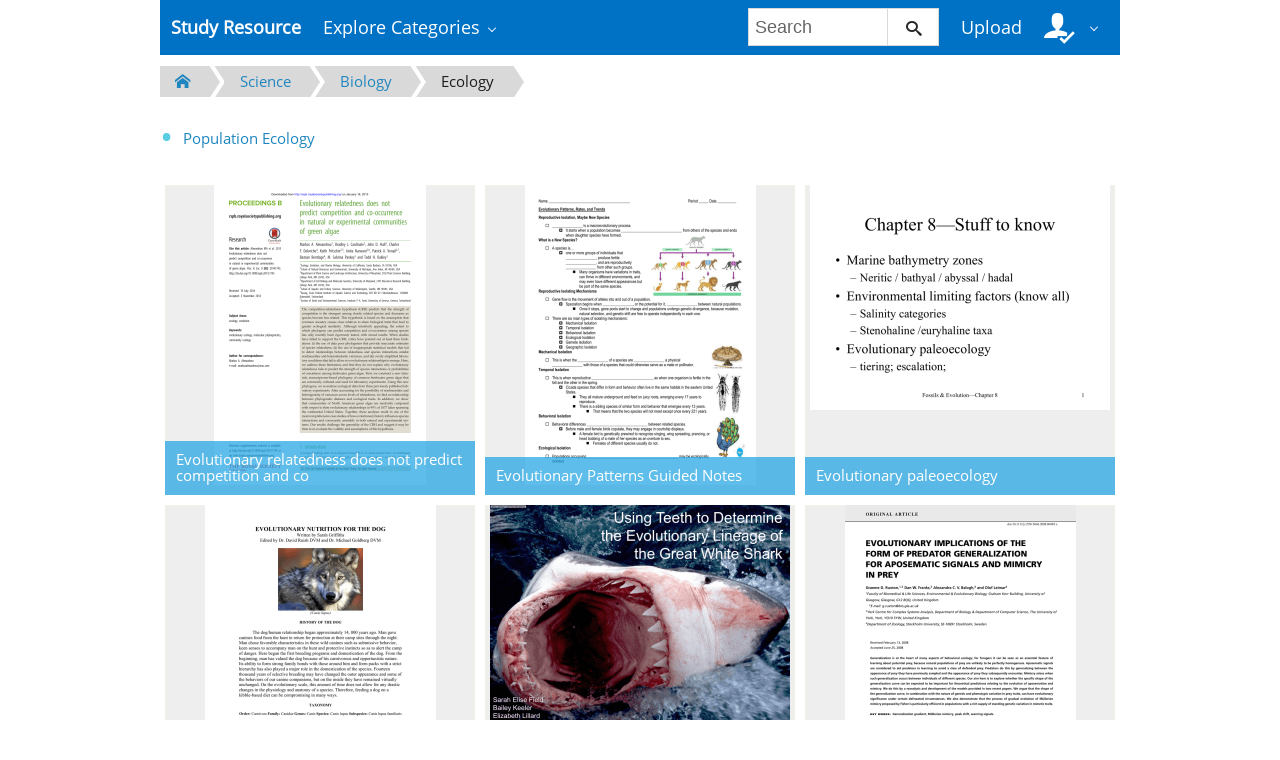

--- FILE ---
content_type: text/html;charset=UTF-8
request_url: https://studyres.com/catalog/Science/Biology/Ecology/90
body_size: 6190
content:











    

		
 
<!doctype html>
<html>
<head lang="en">
    <meta charset="utf-8">
	<meta http-equiv="x-dns-prefetch-control" content="on">

	
	
		<link rel="dns-prefetch" href="//www.google.com">
	
		<link rel="dns-prefetch" href="//www.google-analytics.com">
	
		<link rel="dns-prefetch" href="//www.gstatic.com">
	
		<link rel="dns-prefetch" href="//fonts.googleapis.com">
	
		<link rel="dns-prefetch" href="//fonts.gstatic.com">
	
		<link rel="dns-prefetch" href="//mc.yandex.ru">
	
		<link rel="dns-prefetch" href="//yastatic.net">
	
	<meta http-equiv="x-ua-compatible" content="ie=edge">
	<meta name="viewport" content="width=device-width, initial-scale=1.0, maximum-scale=1.0, user-scalable=no">

    
            <title>Ecology - studyres.com</title>
        <meta property="og:title" content="Ecology - studyres.com">
    
    
    
				
			<link rel="preload" as="style" href="/theme/common/static/metro-ui@3.0.18/build/css/metro.min.css">
			<link rel="preload" as="style" href="/theme/common/static/metro-ui@3.0.18/build/css/metro-colors.min.css">
			<link rel="preload" as="style" href="/theme/common/static/metro-ui@3.0.18/build/css/metro-icons.min.css">
			<link rel="preload" as="style" href="/theme/common/static/metro-ui@3.0.18/build/css/metro-responsive.min.css">
			<link rel="preload" as="style" href="/theme/common/static/metro-ui@3.0.18/build/css/metro-rtl.min.css">
			<link rel="preload" as="style" href="/theme/common/static/metro-ui@3.0.18/build/css/metro-schemes.min.css">
			<link rel="preload" as="style" href="/theme/metroui/static/widgets.css">
			<link rel="preload" as="style" href="/theme/metroui/static/common.css">
	
						<link rel="preload" as="script" href="/theme/common/static/jquery@3.6.0/dist/jquery.min.js">
								<link rel="preload" as="script" href="/theme/common/static/metro-ui@3.0.18/build/js/metro.js">
								<link rel="preload" as="script" href="/theme/metroui/static/widgets.js">
								<link rel="preload" as="script" href="/theme/metroui/static/common.js">
			
						<link rel="stylesheet" href="/theme/common/static/metro-ui@3.0.18/build/css/metro.min.css">
					<link rel="stylesheet" href="/theme/common/static/metro-ui@3.0.18/build/css/metro-colors.min.css">
					<link rel="stylesheet" href="/theme/common/static/metro-ui@3.0.18/build/css/metro-icons.min.css">
					<link rel="stylesheet" href="/theme/common/static/metro-ui@3.0.18/build/css/metro-responsive.min.css">
					<link rel="stylesheet" href="/theme/common/static/metro-ui@3.0.18/build/css/metro-rtl.min.css">
					<link rel="stylesheet" href="/theme/common/static/metro-ui@3.0.18/build/css/metro-schemes.min.css">
					<link rel="stylesheet" href="/theme/metroui/static/widgets.css">
					<link rel="stylesheet" href="/theme/metroui/static/common.css">
			
    
    <script type="text/javascript">
        var gaUserId = 2;
        var gaUserType = 'empty';
    </script>

    
    

	
    <script async src="https://pagead2.googlesyndication.com/pagead/js/adsbygoogle.js?client=ca-pub-4574181568230206" crossorigin="anonymous"></script>
<script>
(function(i,s,o,g,r,a,m){i['GoogleAnalyticsObject']=r;i[r]=i[r]||function(){
(i[r].q=i[r].q||[]).push(arguments)},i[r].l=1*new Date();a=s.createElement(o),
m=s.getElementsByTagName(o)[0];a.async=1;a.src=g;m.parentNode.insertBefore(a,m)
})(window,document,'script','https://www.google-analytics.com/analytics.js','ga');
ga('create', 'UA-110184623-1', 'auto');
ga('send', 'pageview');
</script>
</head>
<body>



<nav class="container">
    <div class="app-bar " data-role="appbar">
                <ul class="app-bar-menu">
            <li>
                <a class="nav-brand " href="/">
                                        Study Resource
</a>
            </li>
            <li>
                <a class="dropdown-toggle" id="nav-catalog-link" href="#">
                    Explore Categories                </a>
                <div class="app-bar-drop-container" id="nav-catalog"
                        data-role="dropdown" data-no-close="false"
                        data-toggle-element="#nav-catalog-link">
                    <div class="grid no-responsive">
                        <div class="row cells4">
                            <div class="cell">
                                <ul class="sidebar2 navy menu">
                                                                            <li  class="active" >
                                            <a href="#cat35">
                                                Arts & Humanities
                                            </a>
                                        </li>
                                                                            <li >
                                            <a href="#cat15">
                                                Business
                                            </a>
                                        </li>
                                                                            <li >
                                            <a href="#cat20">
                                                Engineering & Technology
                                            </a>
                                        </li>
                                                                            <li >
                                            <a href="#cat1">
                                                Foreign Language
                                            </a>
                                        </li>
                                                                            <li >
                                            <a href="#cat39">
                                                History
                                            </a>
                                        </li>
                                                                            <li >
                                            <a href="#cat3">
                                                Math
                                            </a>
                                        </li>
                                                                            <li >
                                            <a href="#cat6">
                                                Science
                                            </a>
                                        </li>
                                                                            <li >
                                            <a href="#cat11">
                                                Social Science
                                            </a>
                                        </li>
                                                                    </ul>
                            </div>
                            <div class="cell colspan3">
                                                                    <div class="row  cells frame" id="cat3">
                                        <div class="cell">
                                            <h4>Top subcategories
</h4>
                                            <ul class="simple-list">
                                                                                                <li>
                                                    <a href="/catalog/Math/Advanced+Math">
                                                        Advanced Math
                                                    </a>
                                                                                                <li>
                                                    <a href="/catalog/Math/Algebra">
                                                        Algebra
                                                    </a>
                                                                                                <li>
                                                    <a href="/catalog/Math/Basic+Math">
                                                        Basic Math
                                                    </a>
                                                                                                <li>
                                                    <a href="/catalog/Math/Calculus">
                                                        Calculus
                                                    </a>
                                                                                                <li>
                                                    <a href="/catalog/Math/Geometry">
                                                        Geometry
                                                    </a>
                                                                                                <li>
                                                    <a href="/catalog/Math/Linear+Algebra">
                                                        Linear Algebra
                                                    </a>
                                                                                                <li>
                                                    <a href="/catalog/Math/Pre-Algebra">
                                                        Pre-Algebra
                                                    </a>
                                                                                                <li>
                                                    <a href="/catalog/Math/Pre-Calculus">
                                                        Pre-Calculus
                                                    </a>
                                                                                                <li>
                                                    <a href="/catalog/Math/Statistics+And+Probability">
                                                        Statistics And Probability
                                                    </a>
                                                                                                <li>
                                                    <a href="/catalog/Math/Trigonometry">
                                                        Trigonometry
                                                    </a>
                                                                                                <li>
                                                    <a href="/catalog/Math">
                                                        other
                                                        &rarr;
                                                    </a>
                                            </ul>
                                        </div>
                                                                            </div>
                                                                    <div class="row  cells frame" id="cat6">
                                        <div class="cell">
                                            <h4>Top subcategories
</h4>
                                            <ul class="simple-list">
                                                                                                <li>
                                                    <a href="/catalog/Science/Astronomy">
                                                        Astronomy
                                                    </a>
                                                                                                <li>
                                                    <a href="/catalog/Science/Astrophysics">
                                                        Astrophysics
                                                    </a>
                                                                                                <li>
                                                    <a href="/catalog/Science/Biology">
                                                        Biology
                                                    </a>
                                                                                                <li>
                                                    <a href="/catalog/Science/Chemistry">
                                                        Chemistry
                                                    </a>
                                                                                                <li>
                                                    <a href="/catalog/Science/Earth+Science">
                                                        Earth Science
                                                    </a>
                                                                                                <li>
                                                    <a href="/catalog/Science/Environmental+Science">
                                                        Environmental Science
                                                    </a>
                                                                                                <li>
                                                    <a href="/catalog/Science/Health+Science">
                                                        Health Science
                                                    </a>
                                                                                                <li>
                                                    <a href="/catalog/Science/Physics">
                                                        Physics
                                                    </a>
                                                                                                <li>
                                                    <a href="/catalog/Science">
                                                        other
                                                        &rarr;
                                                    </a>
                                            </ul>
                                        </div>
                                                                            </div>
                                                                    <div class="row  cells frame" id="cat11">
                                        <div class="cell">
                                            <h4>Top subcategories
</h4>
                                            <ul class="simple-list">
                                                                                                <li>
                                                    <a href="/catalog/Social+Science/Anthropology">
                                                        Anthropology
                                                    </a>
                                                                                                <li>
                                                    <a href="/catalog/Social+Science/Law">
                                                        Law
                                                    </a>
                                                                                                <li>
                                                    <a href="/catalog/Social+Science/Political+Science">
                                                        Political Science
                                                    </a>
                                                                                                <li>
                                                    <a href="/catalog/Social+Science/Psychology">
                                                        Psychology
                                                    </a>
                                                                                                <li>
                                                    <a href="/catalog/Social+Science/Sociology">
                                                        Sociology
                                                    </a>
                                                                                                <li>
                                                    <a href="/catalog/Social+Science">
                                                        other
                                                        &rarr;
                                                    </a>
                                            </ul>
                                        </div>
                                                                            </div>
                                                                    <div class="row  cells frame" id="cat15">
                                        <div class="cell">
                                            <h4>Top subcategories
</h4>
                                            <ul class="simple-list">
                                                                                                <li>
                                                    <a href="/catalog/Business/Accounting">
                                                        Accounting
                                                    </a>
                                                                                                <li>
                                                    <a href="/catalog/Business/Economics">
                                                        Economics
                                                    </a>
                                                                                                <li>
                                                    <a href="/catalog/Business/Finance">
                                                        Finance
                                                    </a>
                                                                                                <li>
                                                    <a href="/catalog/Business/Management">
                                                        Management
                                                    </a>
                                                                                                <li>
                                                    <a href="/catalog/Business">
                                                        other
                                                        &rarr;
                                                    </a>
                                            </ul>
                                        </div>
                                                                            </div>
                                                                    <div class="row  cells frame" id="cat20">
                                        <div class="cell">
                                            <h4>Top subcategories
</h4>
                                            <ul class="simple-list">
                                                                                                <li>
                                                    <a href="/catalog/Engineering+%26+Technology/Aerospace+Engineering">
                                                        Aerospace Engineering
                                                    </a>
                                                                                                <li>
                                                    <a href="/catalog/Engineering+%26+Technology/Bioengineering">
                                                        Bioengineering
                                                    </a>
                                                                                                <li>
                                                    <a href="/catalog/Engineering+%26+Technology/Chemical+Engineering">
                                                        Chemical Engineering
                                                    </a>
                                                                                                <li>
                                                    <a href="/catalog/Engineering+%26+Technology/Civil+Engineering">
                                                        Civil Engineering
                                                    </a>
                                                                                                <li>
                                                    <a href="/catalog/Engineering+%26+Technology/Computer+Science">
                                                        Computer Science
                                                    </a>
                                                                                                <li>
                                                    <a href="/catalog/Engineering+%26+Technology/Electrical+Engineering">
                                                        Electrical Engineering
                                                    </a>
                                                                                                <li>
                                                    <a href="/catalog/Engineering+%26+Technology/Industrial+Engineering">
                                                        Industrial Engineering
                                                    </a>
                                                                                                <li>
                                                    <a href="/catalog/Engineering+%26+Technology/Mechanical+Engineering">
                                                        Mechanical Engineering
                                                    </a>
                                                                                                <li>
                                                    <a href="/catalog/Engineering+%26+Technology/Web+Design">
                                                        Web Design
                                                    </a>
                                                                                                <li>
                                                    <a href="/catalog/Engineering+%26+Technology">
                                                        other
                                                        &rarr;
                                                    </a>
                                            </ul>
                                        </div>
                                                                            </div>
                                                                    <div class="row  cells frame" id="cat35">
                                        <div class="cell">
                                            <h4>Top subcategories
</h4>
                                            <ul class="simple-list">
                                                                                                <li>
                                                    <a href="/catalog/Arts+%26+Humanities/Architecture">
                                                        Architecture
                                                    </a>
                                                                                                <li>
                                                    <a href="/catalog/Arts+%26+Humanities/Communications">
                                                        Communications
                                                    </a>
                                                                                                <li>
                                                    <a href="/catalog/Arts+%26+Humanities/English">
                                                        English
                                                    </a>
                                                                                                <li>
                                                    <a href="/catalog/Arts+%26+Humanities/Gender+Studies">
                                                        Gender Studies
                                                    </a>
                                                                                                <li>
                                                    <a href="/catalog/Arts+%26+Humanities/Music">
                                                        Music
                                                    </a>
                                                                                                <li>
                                                    <a href="/catalog/Arts+%26+Humanities/Performing+Arts">
                                                        Performing Arts
                                                    </a>
                                                                                                <li>
                                                    <a href="/catalog/Arts+%26+Humanities/Philosophy">
                                                        Philosophy
                                                    </a>
                                                                                                <li>
                                                    <a href="/catalog/Arts+%26+Humanities/Religious+Studies">
                                                        Religious Studies
                                                    </a>
                                                                                                <li>
                                                    <a href="/catalog/Arts+%26+Humanities/Writing">
                                                        Writing
                                                    </a>
                                                                                                <li>
                                                    <a href="/catalog/Arts+%26+Humanities">
                                                        other
                                                        &rarr;
                                                    </a>
                                            </ul>
                                        </div>
                                                                            </div>
                                                                    <div class="row  cells frame" id="cat39">
                                        <div class="cell">
                                            <h4>Top subcategories
</h4>
                                            <ul class="simple-list">
                                                                                                <li>
                                                    <a href="/catalog/History/Ancient+History">
                                                        Ancient History
                                                    </a>
                                                                                                <li>
                                                    <a href="/catalog/History/European+History">
                                                        European History
                                                    </a>
                                                                                                <li>
                                                    <a href="/catalog/History/US+History">
                                                        US History
                                                    </a>
                                                                                                <li>
                                                    <a href="/catalog/History/World+History">
                                                        World History
                                                    </a>
                                                                                                <li>
                                                    <a href="/catalog/History">
                                                        other
                                                        &rarr;
                                                    </a>
                                            </ul>
                                        </div>
                                                                            </div>
                                                                    <div class="row  cells frame" id="cat1">
                                        <div class="cell">
                                            <h4>Top subcategories
</h4>
                                            <ul class="simple-list">
                                                                                                <li>
                                                    <a href="/catalog/Foreign+Language/Croatian">
                                                        Croatian
                                                    </a>
                                                                                                <li>
                                                    <a href="/catalog/Foreign+Language/Czech">
                                                        Czech
                                                    </a>
                                                                                                <li>
                                                    <a href="/catalog/Foreign+Language/Finnish">
                                                        Finnish
                                                    </a>
                                                                                                <li>
                                                    <a href="/catalog/Foreign+Language/Greek">
                                                        Greek
                                                    </a>
                                                                                                <li>
                                                    <a href="/catalog/Foreign+Language/Hindi">
                                                        Hindi
                                                    </a>
                                                                                                <li>
                                                    <a href="/catalog/Foreign+Language/Japanese">
                                                        Japanese
                                                    </a>
                                                                                                <li>
                                                    <a href="/catalog/Foreign+Language/Korean">
                                                        Korean
                                                    </a>
                                                                                                <li>
                                                    <a href="/catalog/Foreign+Language/Persian">
                                                        Persian
                                                    </a>
                                                                                                <li>
                                                    <a href="/catalog/Foreign+Language/Swedish">
                                                        Swedish
                                                    </a>
                                                                                                <li>
                                                    <a href="/catalog/Foreign+Language/Turkish">
                                                        Turkish
                                                    </a>
                                                                                                <li>
                                                    <a href="/catalog/Foreign+Language">
                                                        other
                                                        &rarr;
                                                    </a>
                                            </ul>
                                        </div>
                                                                            </div>
                                                            </div>
                        </div>
                    </div>
                </div>
            </li>
        </ul>

                    <div class="app-bar-element place-right">
                <a class="dropdown-toggle fg-white">
                    <i class="mif-user-check mif-2x"></i>&nbsp;
                </a>
                <div class="app-bar-drop-container place-right"
                        data-role="dropdown" data-no-close="true">
                    <div class="padding20">
                                                    <a class="no-wrap" href="/profile/">
                                Profile                            </a>
                            <a class="no-wrap" href="/documents">
                                Documents                            </a>
                            <a class="no-wrap" href="/login.html?action=logout">
                                Logout                            </a>
                                            </div>
                </div>
            </div>
        
                    <a class="app-bar-element place-right no-phone" href="/uploadform"
					onclick="return _ym('document_upload', true)">
                Upload            </a>
        
        <div class="app-bar-element place-right no-phone">
            <form class="nav-search" action="/search/">
                <div class="input-control text " data-role="input">
                    <input 						type="text" name="q" placeholder="Search">
                    <button class="button ">
						<i class="mif-search"></i>
                    </button>
                </div>
            </form>
        </div>
            </div>
</nav>

<main class="container">
    











<section class="pure_catalog">
    <ul class="breadcrumbs no-pc">
        <li>
			<a href="/catalog">
				<i class="icon mif-home"></i>
			</a>
		</li>
				            <li>
				<a href="/catalog/Science">Science</a>
			</li>
		            <li>
				<a href="/catalog/Science/Biology">Biology</a>
			</li>
		            <li>
				<a href="/catalog/Science/Biology/Ecology">Ecology</a>
			</li>
		    </ul>
    <ul class="breadcrumbs2 no-tablet">
        <li>
			<a href="/catalog">
			<i class="icon mif-home"></i>
			</a>
		</li>
				            <li>
				<a href="/catalog/Science">Science</a>
			</li>
		            <li>
				<a href="/catalog/Science/Biology">Biology</a>
			</li>
		            <li>
				<a href="/catalog/Science/Biology/Ecology">Ecology</a>
			</li>
		    </ul>

	<div class="grid">
		<div class="row cells2">
													<div class="cell">
					<ul class="simple-list">
																					<li>
									<a href="/catalog/Science/Biology/Ecology/Population+Ecology">Population Ecology</a>
								</li>
																		</ul>
				</div>
							<div class="cell">
					<ul class="simple-list">
											</ul>
				</div>
					</div>
	</div>
</section>

	<style>.tile-label { left: 0 !important; right: 0; margin: 0; padding: .625rem !important; }</style>
	<div class="tile-container">
					<a class="tile tile-large" href="/doc/17544490/evolutionary-relatedness-does-not-predict-competition-and-co">
				<div class="tile-content zooming">
					<div class="slide align-center">
						<img src="//s1.studyres.com/store/data/017544490_1-0acf0ab533b0b802a319c8ae429d9665-300x300.png">
					</div>
					<h5 class="tile-label op-default fg-white">Evolutionary relatedness does not predict competition and co</h5>
				</div>
			</a>
					<a class="tile tile-large" href="/doc/911868/evolutionary-patterns-guided-notes">
				<div class="tile-content zooming">
					<div class="slide align-center">
						<img src="//s1.studyres.com/store/data/000911868_1-69ca43de8c2db7a3313bb33a41d2a67c-300x300.png">
					</div>
					<h5 class="tile-label op-default fg-white">Evolutionary Patterns Guided Notes</h5>
				</div>
			</a>
					<a class="tile tile-large" href="/doc/6008051/evolutionary-paleoecology">
				<div class="tile-content zooming">
					<div class="slide align-center">
						<img src="//s1.studyres.com/store/data/006008051_1-96ededea862123d63e905cbb37ffc9bf-300x300.png">
					</div>
					<h5 class="tile-label op-default fg-white">Evolutionary paleoecology</h5>
				</div>
			</a>
					<a class="tile tile-large" href="/doc/7762938/evolutionary-nutrition-for-the-dog">
				<div class="tile-content zooming">
					<div class="slide align-center">
						<img src="//s1.studyres.com/store/data/007762938_1-81e86b12273b1241680782f3d4ad6077-300x300.png">
					</div>
					<h5 class="tile-label op-default fg-white">EVOLUTIONARY NUTRITION FOR THE DOG</h5>
				</div>
			</a>
					<a class="tile tile-large" href="/doc/4854216/evolutionary-lineage-of-great-white-shark">
				<div class="tile-content zooming">
					<div class="slide align-center">
						<img src="//s1.studyres.com/store/data/004854216_1-7e0f1b88c4acc13b5d0cde8d1231d260-300x300.png">
					</div>
					<h5 class="tile-label op-default fg-white">Evolutionary Lineage of Great White Shark</h5>
				</div>
			</a>
					<a class="tile tile-large" href="/doc/1940451/evolutionary-implications-of-the-form-of-predator-general...">
				<div class="tile-content zooming">
					<div class="slide align-center">
						<img src="//s1.studyres.com/store/data/001940451_1-6b685ab5a08e6b39455e40e3e22efb03-300x300.png">
					</div>
					<h5 class="tile-label op-default fg-white">evolutionary implications of the form of predator generalization for</h5>
				</div>
			</a>
					<a class="tile tile-large" href="/doc/8137904/evolutionary-implications-of-deception-in-mimicry-and-mas...">
				<div class="tile-content zooming">
					<div class="slide align-center">
						<img src="//s1.studyres.com/store/data/008137904_1-21184c60d232e1592cd1bb1f8c78923a-300x300.png">
					</div>
					<h5 class="tile-label op-default fg-white">Evolutionary implications of deception in mimicry and masquerade Ximena J. NELSON</h5>
				</div>
			</a>
					<a class="tile tile-large" href="/doc/988321/evolutionary-history-uniting-history-and-biology-to-under...">
				<div class="tile-content zooming">
					<div class="slide align-center">
						<img src="//s1.studyres.com/store/data/000988321_1-d999a1a66e118ce6e20363c4fbc11765-300x300.png">
					</div>
					<h5 class="tile-label op-default fg-white">Evolutionary History Uniting History and Biology to Understand Life</h5>
				</div>
			</a>
					<a class="tile tile-large" href="/doc/311788/evolutionary-history-in-a-tiny-package">
				<div class="tile-content zooming">
					<div class="slide align-center">
						<img src="//s1.studyres.com/store/data/000311788_1-06f6e218e6583801e536ab40abf36589-300x300.png">
					</div>
					<h5 class="tile-label op-default fg-white">Evolutionary history in a tiny package</h5>
				</div>
			</a>
					<a class="tile tile-large" href="/doc/902083/evolutionary-genetics-of-invasive-species">
				<div class="tile-content zooming">
					<div class="slide align-center">
						<img src="//s1.studyres.com/store/data/000902083_1-c50be37da36e5c26cfbefa69aed5a9a8-300x300.png">
					</div>
					<h5 class="tile-label op-default fg-white">Evolutionary genetics of invasive species</h5>
				</div>
			</a>
					<a class="tile tile-large" href="/doc/10478910/evolutionary-genetics">
				<div class="tile-content zooming">
					<div class="slide align-center">
						<img src="//s1.studyres.com/store/data/010478910_1-1e6e3aee10c3ca7f881039b623fbdbb5-300x300.png">
					</div>
					<h5 class="tile-label op-default fg-white">Evolutionary Genetics</h5>
				</div>
			</a>
					<a class="tile tile-large" href="/doc/15787619/evolutionary-food-web-model-based-on-body-masses-gives-re...">
				<div class="tile-content zooming">
					<div class="slide align-center">
						<img src="//s1.studyres.com/store/data/015787619_1-ac93161fd467871c29046bd1a45881ce-300x300.png">
					</div>
					<h5 class="tile-label op-default fg-white">Evolutionary food web model based on body masses gives realistic</h5>
				</div>
			</a>
					<a class="tile tile-large" href="/doc/8131180/evolutionary-explanations-of-the-function-of-sleep">
				<div class="tile-content zooming">
					<div class="slide align-center">
						<img src="//s1.studyres.com/store/data/008131180_1-7ed01d04b5c90caa871302d64c31a0d5-300x300.png">
					</div>
					<h5 class="tile-label op-default fg-white">Evolutionary Explanations of the Function of Sleep</h5>
				</div>
			</a>
					<a class="tile tile-large" href="/doc/3039209/evolutionary-ecology-of-weeds---iowa-state-university-agr...">
				<div class="tile-content zooming">
					<div class="slide align-center">
						<img src="//s1.studyres.com/store/data/003039209_1-723407f1c3acf103f008a0333d7c0a61-300x300.png">
					</div>
					<h5 class="tile-label op-default fg-white">Evolutionary Ecology of Weeds - Iowa State University Agronomy</h5>
				</div>
			</a>
					<a class="tile tile-large" href="/doc/17775746/evolutionary-ecology-of-plant-diseases-in-natural">
				<div class="tile-content zooming">
					<div class="slide align-center">
						<img src="//s1.studyres.com/store/data/017775746_1-39f65297e37eacd0507f62c8fac69898-300x300.png">
					</div>
					<h5 class="tile-label op-default fg-white">EVOLUTIONARY ECOLOGY OF PLANT DISEASES IN NATURAL</h5>
				</div>
			</a>
					<a class="tile tile-large" href="/doc/14836954/evolutionary-ecology-of-mountain-birch-in-subarctic-stres...">
				<div class="tile-content zooming">
					<div class="slide align-center">
						<img src="//s1.studyres.com/store/data/014836954_1-6ae80b09a004b8d3b36b3a8dae69112a-300x300.png">
					</div>
					<h5 class="tile-label op-default fg-white">Evolutionary ecology of mountain birch in subarctic stress gradients</h5>
				</div>
			</a>
					<a class="tile tile-large" href="/doc/15831957/evolutionary-ecology-of-carnivorous-plants">
				<div class="tile-content zooming">
					<div class="slide align-center">
						<img src="//s1.studyres.com/store/data/015831957_1-2208228da24b7d8d7813e68ca3677736-300x300.png">
					</div>
					<h5 class="tile-label op-default fg-white">Evolutionary ecology of carnivorous plants</h5>
				</div>
			</a>
					<a class="tile tile-large" href="/doc/14315080/evolutionary-ecology-of-arabidopsis-thaliana--interaction...">
				<div class="tile-content zooming">
					<div class="slide align-center">
						<img src="//s1.studyres.com/store/data/014315080_1-ffc8ed1fa47760879891bb98405844d4-300x300.png">
					</div>
					<h5 class="tile-label op-default fg-white">Evolutionary Ecology of Arabidopsis thaliana: Interactions with Biotic</h5>
				</div>
			</a>
					<a class="tile tile-large" href="/doc/8546200/evolutionary-ecology-a-historical-perspective">
				<div class="tile-content zooming">
					<div class="slide align-center">
						<img src="//s1.studyres.com/store/data/008546200_1-60e31d4ac8e78f34c604c2f3649ace77-300x300.png">
					</div>
					<h5 class="tile-label op-default fg-white">EVOLUTIONARY ECOLOGY A HISTORICAL PERSPECTIVE</h5>
				</div>
			</a>
					<a class="tile tile-large" href="/doc/1044706/evolutionary-ecology">
				<div class="tile-content zooming">
					<div class="slide align-center">
						<img src="//s1.studyres.com/store/data/001044706_1-429d0c19fe25c7ddc22dc583bd53011f-300x300.png">
					</div>
					<h5 class="tile-label op-default fg-white">Evolutionary Ecology</h5>
				</div>
			</a>
					<a class="tile tile-large" href="/doc/19771094/evolutionary-dynamics-of-mutualism--the-role-of">
				<div class="tile-content zooming">
					<div class="slide align-center">
						<img src="//s1.studyres.com/store/data/019771094_1-cdcccaca1883879c1888196ba32ba80a-300x300.png">
					</div>
					<h5 class="tile-label op-default fg-white">EVOLUTIONARY DYNAMICS OF MUTUALISM: THE ROLE OF</h5>
				</div>
			</a>
			</div>

				
		<div class="pagination  pagination-lg ">

		        <a class="item" href="/catalog/Science/Biology/Ecology/89">&lt;</a>
	
	        <a class="item" href="/catalog/Science/Biology/Ecology/1">1</a>
		            <span class="item spaces">...</span>
			
				            <a class="item" href="/catalog/Science/Biology/Ecology/86">86</a>
							            <a class="item" href="/catalog/Science/Biology/Ecology/87">87</a>
							            <a class="item" href="/catalog/Science/Biology/Ecology/88">88</a>
							            <a class="item" href="/catalog/Science/Biology/Ecology/89">89</a>
									            <a class="item current">90</a>
					            <a class="item" href="/catalog/Science/Biology/Ecology/91">91</a>
							            <a class="item" href="/catalog/Science/Biology/Ecology/92">92</a>
							            <a class="item" href="/catalog/Science/Biology/Ecology/93">93</a>
							            <a class="item" href="/catalog/Science/Biology/Ecology/94">94</a>
					
			            <span class="item spaces">...</span>
		        <a class="item" href="/catalog/Science/Biology/Ecology/1873">1873</a>
	
		        <a class="item" href="/catalog/Science/Biology/Ecology/91">&gt;</a>
	</div>
	
</main>

<footer class="container">
    
    <ul class="horizontal-menu compact fg-inherit">
        <li>
            <a class="no-padding-left" href="/">
                studyres.com                &copy; 2026
            </a>
        </li>
                                    <li class="place-right">
                <a class="no-padding-right" href="/dmca">
                    DMCA                </a>
            </li>
                    <li class="place-right">
                <a class="no-padding-right" href="/privacy">
                    Privacy                </a>
            </li>
                    <li class="place-right">
                <a class="no-padding-right" href="/terms">
                    Terms                </a>
            </li>
                <li class="place-right">
            <a href="/abuse">
                Report            </a>
        </li>
    </ul>

    </footer>

<script>
var FileAPI =
{
    debug: false,
    withCredentials: false,
    staticPath: '/theme/common/static/fileapi@2.2.0/dist/',
    storeUrl: '//s1.studyres.com/store/upload',
    currentUserId: '2' || 2,
    afterUploadRedirect: '//studyres.com/afterupload'
		.replace(window.location.hostname, window.location.host)
};
</script>
<script src="/theme/common/static/fileapi@2.2.0/dist/FileAPI.html5.min.js"></script>

	<script src="/theme/common/static/jquery@3.6.0/dist/jquery.min.js"></script>
	<script src="/theme/common/static/metro-ui@3.0.18/build/js/metro.js"></script>
	<script src="/theme/metroui/static/widgets.js"></script>
	<script src="/theme/metroui/static/common.js"></script>



<script type="text/javascript" >
(function(m,e,t,r,i,k,a){m[i]=m[i]||function(){(m[i].a=m[i].a||[]).push(arguments)};
m[i].l=1*new Date();k=e.createElement(t),a=e.getElementsByTagName(t)[0],k.async=1,k.src=r,a.parentNode.insertBefore(k,a)})
(window, document, "script", "https://mc.yandex.ru/metrika/tag.js", "ym");

ym(44659243, "init", {
    id:44659243,
    clickmap:true,
    trackLinks:true,
    accurateTrackBounce:true,
    webvisor:true
});
function _ym(target, params, callback, ctx)
{
	ym('44659243', 'reachGoal', target,
		typeof params === 'object' ? params : undefined, callback, ctx);

	if (typeof params === "boolean")
	{
		return params;
	}
}
</script>
<noscript><div><img src="https://mc.yandex.ru/watch/44659243" style="position:absolute; left:-9999px;" alt="" /></div></noscript>

<link rel="stylesheet" type="text/css" href="//cdnjs.cloudflare.com/ajax/libs/cookieconsent2/3.1.0/cookieconsent.min.css" />
<style>
@media screen and (max-width: 768px)
{
.cc-revoke
{
    display: none;
}}
</style>
<script src="//cdnjs.cloudflare.com/ajax/libs/cookieconsent2/3.1.0/cookieconsent.min.js"></script>
<script>
window.addEventListener("load", function() {
window.cookieconsent.initialise(
{
    content:
    {
        href: "https://studyres.com/dmca"
    },
	location: true,
	palette:
    {
		button:
        {
            background: "#fff",
            text: "#237afc"
        },
        popup:
        {
            background: "#007bff"
        },
    },
	position: "bottom-right",
	revokable: true,
	theme: "classic",
	type: "opt-in",

	onStatusChange: function(status)
    {
		if (typeof ezConsentCategories == 'object' && typeof __ezconsent == 'object')
		{
			window.ezConsentCategories.preferences =
            window.ezConsentCategories.statistics =
            window.ezConsentCategories.marketing = this.hasConsented();
            __ezconsent.setEzoicConsentSettings(window.ezConsentCategories);
		}
	}
})});
</script>



<script defer src="https://static.cloudflareinsights.com/beacon.min.js/vcd15cbe7772f49c399c6a5babf22c1241717689176015" integrity="sha512-ZpsOmlRQV6y907TI0dKBHq9Md29nnaEIPlkf84rnaERnq6zvWvPUqr2ft8M1aS28oN72PdrCzSjY4U6VaAw1EQ==" data-cf-beacon='{"version":"2024.11.0","token":"cbd58afd41a34037a7b77e9a44dc8079","r":1,"server_timing":{"name":{"cfCacheStatus":true,"cfEdge":true,"cfExtPri":true,"cfL4":true,"cfOrigin":true,"cfSpeedBrain":true},"location_startswith":null}}' crossorigin="anonymous"></script>
</body>
</html>


--- FILE ---
content_type: text/html; charset=utf-8
request_url: https://www.google.com/recaptcha/api2/aframe
body_size: 264
content:
<!DOCTYPE HTML><html><head><meta http-equiv="content-type" content="text/html; charset=UTF-8"></head><body><script nonce="cFo8OotBOMs7mwD1E3-1yw">/** Anti-fraud and anti-abuse applications only. See google.com/recaptcha */ try{var clients={'sodar':'https://pagead2.googlesyndication.com/pagead/sodar?'};window.addEventListener("message",function(a){try{if(a.source===window.parent){var b=JSON.parse(a.data);var c=clients[b['id']];if(c){var d=document.createElement('img');d.src=c+b['params']+'&rc='+(localStorage.getItem("rc::a")?sessionStorage.getItem("rc::b"):"");window.document.body.appendChild(d);sessionStorage.setItem("rc::e",parseInt(sessionStorage.getItem("rc::e")||0)+1);localStorage.setItem("rc::h",'1769820774370');}}}catch(b){}});window.parent.postMessage("_grecaptcha_ready", "*");}catch(b){}</script></body></html>